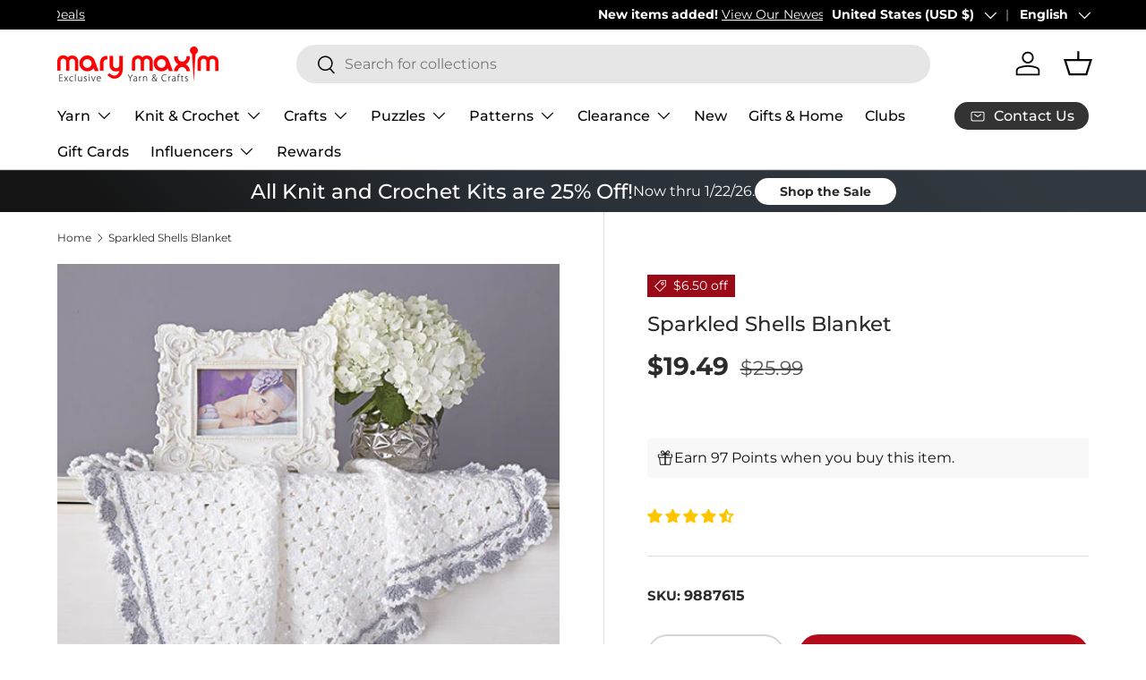

--- FILE ---
content_type: application/javascript; charset=utf-8
request_url: https://searchanise-ef84.kxcdn.com/templates.6Z3O4i0n8G.js
body_size: 2284
content:
Searchanise=window.Searchanise||{};Searchanise.templates={Platform:'shopify',StoreName:'Mary Maxim',PersonalizationEnabled:'N',AutocompleteLayout:'multicolumn_new',AutocompleteStyle:'ITEMS_MULTICOLUMN_LIGHT_NEW',AutocompleteDescriptionStrings:0,AutocompleteSuggestionCount:5,AutocompletePagesCount:0,AutocompleteSuggestOnSearchBoxEmpty:'Y',AutocompleteShowRecent:'Y',AutocompleteShowMoreLink:'Y',AutocompleteIsMulticolumn:'Y',AutocompleteTemplate:'<div class="snize-ac-results-content"><div class="snize-results-html" style="cursor:auto;" id="snize-ac-results-html-container"></div><div class="snize-ac-results-columns"><div class="snize-ac-results-column"><ul class="snize-ac-results-list" id="snize-ac-items-container-1"></ul><ul class="snize-ac-results-list" id="snize-ac-items-container-2"></ul><ul class="snize-ac-results-list" id="snize-ac-items-container-3"></ul><ul class="snize-ac-results-list snize-view-all-container"></ul></div><div class="snize-ac-results-column"><ul class="snize-ac-results-multicolumn-list" id="snize-ac-items-container-4"></ul></div></div></div>',AutocompleteMobileTemplate:'<div class="snize-ac-results-content"><div class="snize-mobile-top-panel"><div class="snize-close-button"><button type="button" class="snize-close-button-arrow"></button></div><form action="#" style="margin: 0px"><div class="snize-search"><input id="snize-mobile-search-input" autocomplete="off" class="snize-input-style snize-mobile-input-style"></div><div class="snize-clear-button-container"><button type="button" class="snize-clear-button" style="visibility: hidden"></button></div></form></div><ul class="snize-ac-results-list" id="snize-ac-items-container-1"></ul><ul class="snize-ac-results-list" id="snize-ac-items-container-2"></ul><ul class="snize-ac-results-list" id="snize-ac-items-container-3"></ul><ul id="snize-ac-items-container-4"></ul><div class="snize-results-html" style="cursor:auto;" id="snize-ac-results-html-container"></div><div class="snize-close-area" id="snize-ac-close-area"></div></div>',AutocompleteItem:'<li class="snize-product ${product_classes}" data-original-product-id="${original_product_id}" id="snize-ac-product-${product_id}"><a aria-label="${autocomplete_aria_label}" href="${autocomplete_link}" class="snize-item" draggable="false"><div class="snize-thumbnail"><img src="${image_link}" class="snize-item-image ${additional_image_classes}" alt="${autocomplete_image_alt}"></div><span class="snize-title">${title}</span><span class="snize-description">${description}</span>${autocomplete_product_code_html}${autocomplete_product_attribute_html}${autocomplete_prices_html}${reviews_html}<div class="snize-labels-wrapper">${autocomplete_in_stock_status_html}${autocomplete_product_discount_label}${autocomplete_product_tag_label}${autocomplete_product_custom_label}</div><div class="snize-add-to-cart-container">${autocomplete_action_button_html}</div></a></li>',AutocompleteMobileItem:'<li class="snize-product ${product_classes}" data-original-product-id="${original_product_id}" id="snize-ac-product-${product_id}"><a aria-label="${autocomplete_aria_label}" href="${autocomplete_link}" class="snize-item"><div class="snize-thumbnail"><img src="${image_link}" class="snize-item-image ${additional_image_classes}" alt="${autocomplete_image_alt}"></div><div class="snize-product-info"><span class="snize-title">${title}</span><span class="snize-description">${description}</span>${autocomplete_product_code_html}${autocomplete_product_attribute_html}<div class="snize-ac-prices-container">${autocomplete_prices_html}</div><div class="snize-labels-wrapper">${autocomplete_in_stock_status_html}${autocomplete_product_discount_label}${autocomplete_product_tag_label}${autocomplete_product_custom_label}</div>${reviews_html}<div class="snize-add-to-cart-container">${autocomplete_action_button_html}</div></div></a></li>',AutocompleteResultsOrder:["categories","suggestions","pages","products"],LabelAutocompleteResultsFound:'Showing [count] results for',ResultsShow:'Y',ResultsStyle:'RESULTS_BIG_PICTURES_NEW',ResultsItemCount:18,ResultsPagesCount:10,ResultsCategoriesCount:10,ResultsDefaultProductImage:'main',ResultsShowListPrice:'N',ResultsListPricePosition:'left',ResultsShowProductCode:'Y',ResultsFlipImageOnHover:'N',ResultsEnableInfiniteScrolling:'infinite',ResultsShowOptionVariants:'Y',ResultsShowCategoryImages:'N',ResultsShowPageImages:'N',ResultsDescriptionStrings:0,ResultsProductsPerRow:3,ResultsColorOptionType:'image',ResultsActionButtonType:'icon-text',ResultsActionButtonShape:'soft',LabelResultsSortRatingAsc:'Rating: High to Low',ShowBestsellingSorting:'Y',ShowDiscountSorting:'Y',ReviewsShowRating:'Y',CategorySortingRule:"searchanise",ShopifyMarketsSupport:'Y',ShopifyLocales:{"fr":{"locale":"fr","name":"French","primary":false,"published":true},"es":{"locale":"es","name":"Spanish","primary":false,"published":true},"en":{"locale":"en","name":"English","primary":true,"published":true}},ShopifyRegionCatalogs:{"US":["28796256423"],"BQ":["1512898727"],"ZW":["1512898727"],"ZM":["1512898727"],"ZA":["1512898727"],"YT":["1512898727"],"YE":["1512898727"],"XK":["1512898727"],"WS":["1512898727"],"WF":["1512898727"],"VU":["1512898727"],"VN":["1512898727"],"VG":["1512898727"],"VE":["1512898727"],"VC":["1512898727"],"VA":["1512898727"],"UZ":["1512898727"],"UY":["1512898727"],"UM":["1512898727"],"UG":["1512898727"],"UA":["1512898727"],"TZ":["1512898727"],"TW":["1512898727"],"TV":["1512898727"],"TT":["1512898727"],"TR":["1512898727"],"TO":["1512898727"],"TN":["1512898727"],"TM":["1512898727"],"TL":["1512898727"],"TK":["1512898727"],"TJ":["1512898727"],"TH":["1512898727"],"TG":["1512898727"],"TF":["1512898727"],"TD":["1512898727"],"TC":["1512898727"],"TA":["1512898727"],"SZ":["1512898727"],"SX":["1512898727"],"SV":["1512898727"],"ST":["1512898727"],"SS":["1512898727"],"SR":["1512898727"],"SO":["1512898727"],"SN":["1512898727"],"SM":["1512898727"],"SL":["1512898727"],"SJ":["1512898727"],"SH":["1512898727"],"SG":["1512898727"],"SE":["1512898727"],"SD":["1512898727"],"SC":["1512898727"],"SB":["1512898727"],"SA":["1512898727"],"RW":["1512898727"],"RU":["1512898727"],"RS":["1512898727"],"RO":["1512898727"],"RE":["1512898727"],"QA":["1512898727"],"PY":["1512898727"],"PS":["1512898727"],"PN":["1512898727"],"PM":["1512898727"],"PL":["1512898727"],"PK":["1512898727"],"PH":["1512898727"],"PG":["1512898727"],"PF":["1512898727"],"PE":["1512898727"],"PA":["1512898727"],"OM":["1512898727"],"NU":["1512898727"],"NR":["1512898727"],"NP":["1512898727"],"NO":["1512898727"],"NI":["1512898727"],"NG":["1512898727"],"NF":["1512898727"],"NE":["1512898727"],"NC":["1512898727"],"NA":["1512898727"],"MZ":["1512898727"],"MY":["1512898727"],"MW":["1512898727"],"MV":["1512898727"],"MU":["1512898727"],"MS":["1512898727"],"MR":["1512898727"],"MQ":["1512898727"],"MO":["1512898727"],"MN":["1512898727"],"MM":["1512898727"],"ML":["1512898727"],"MK":["1512898727"],"MG":["1512898727"],"MF":["1512898727"],"ME":["1512898727"],"MD":["1512898727"],"MC":["1512898727"],"MA":["1512898727"],"LY":["1512898727"],"LS":["1512898727"],"LR":["1512898727"],"LK":["1512898727"],"LI":["1512898727"],"LC":["1512898727"],"LB":["1512898727"],"LA":["1512898727"],"KZ":["1512898727"],"KY":["1512898727"],"KW":["1512898727"],"KR":["1512898727"],"KN":["1512898727"],"KM":["1512898727"],"KI":["1512898727"],"KH":["1512898727"],"KG":["1512898727"],"KE":["1512898727"],"JP":["1512898727"],"JO":["1512898727"],"JM":["1512898727"],"JE":["1512898727"],"IS":["1512898727"],"IQ":["1512898727"],"IO":["1512898727"],"IN":["1512898727"],"IM":["1512898727"],"IL":["1512898727"],"ID":["1512898727"],"HU":["1512898727"],"HT":["1512898727"],"HN":["1512898727"],"HK":["1512898727"],"GY":["1512898727"],"GW":["1512898727"],"GT":["1512898727"],"GS":["1512898727"],"GQ":["1512898727"],"GP":["1512898727"],"GN":["1512898727"],"GM":["1512898727"],"GL":["1512898727"],"GI":["1512898727"],"GH":["1512898727"],"GG":["1512898727"],"GF":["1512898727"],"GE":["1512898727"],"GD":["1512898727"],"GA":["1512898727"],"FO":["1512898727"],"FK":["1512898727"],"FJ":["1512898727"],"ET":["1512898727"],"ER":["1512898727"],"EH":["1512898727"],"EG":["1512898727"],"EC":["1512898727"],"DZ":["1512898727"],"DO":["1512898727"],"DM":["1512898727"],"DK":["1512898727"],"DJ":["1512898727"],"CZ":["1512898727"],"CX":["1512898727"],"CW":["1512898727"],"CV":["1512898727"],"CR":["1512898727"],"CO":["1512898727"],"CN":["1512898727"],"CM":["1512898727"],"CL":["1512898727"],"CK":["1512898727"],"CI":["1512898727"],"CH":["1512898727"],"CG":["1512898727"],"CF":["1512898727"],"CD":["1512898727"],"CC":["1512898727"],"CA":["1512898727"],"BZ":["1512898727"],"BY":["1512898727"],"BW":["1512898727"],"BT":["1512898727"],"BS":["1512898727"],"BR":["1512898727"],"BO":["1512898727"],"BN":["1512898727"],"BM":["1512898727"],"BL":["1512898727"],"BJ":["1512898727"],"BI":["1512898727"],"BH":["1512898727"],"BG":["1512898727"],"BF":["1512898727"],"BD":["1512898727"],"BB":["1512898727"],"BA":["1512898727"],"AZ":["1512898727"],"AX":["1512898727"],"AW":["1512898727"],"AR":["1512898727"],"AO":["1512898727"],"AM":["1512898727"],"AL":["1512898727"],"AI":["1512898727"],"AG":["1512898727"],"AF":["1512898727"],"AE":["1512898727"],"AD":["1512898727"],"AC":["1512898727"],"AU":["64270368935"],"GB":["64272433319"],"MX":["64272597159"],"ES":["64272793767"],"SI":["64272793767"],"SK":["64272793767"],"PT":["64272793767"],"NL":["64272793767"],"MT":["64272793767"],"LU":["64272793767"],"LT":["64272793767"],"LV":["64272793767"],"IT":["64272793767"],"IE":["64272793767"],"GR":["64272793767"],"DE":["64272793767"],"FR":["64272793767"],"FI":["64272793767"],"EE":["64272793767"],"CY":["64272793767"],"HR":["64272793767"],"BE":["64272793767"],"AT":["64272793767"],"NZ":["64272990375"]},StickySearchboxShow:'N',PriceSource:'min_variant',ColorsCSS:'.snize-ac-results .snize-description { color: #9D9D9D; }div.snize-ac-results.snize-ac-results-mobile .snize-description { color: #9D9D9D; }.snize-ac-results span.snize-discounted-price { color: #C1C1C1; }.snize-ac-results .snize-attribute { color: #9D9D9D; }.snize-ac-results .snize-sku { color: #9D9D9D; }#snize-search-results-grid-mode span.snize-attribute { color: #888888; }#snize-search-results-list-mode span.snize-attribute { color: #888888; }#snize-search-results-grid-mode span.snize-sku { color: #888888; }#snize-search-results-list-mode span.snize-sku { color: #888888; }',CustomCSS:'.snize-title {font-weight: bold !important; font-size: 1em !important; }.snize-sku {font-size: 1em !important;  }.snize-price-list {font-weight: bold !important;  font-size: 1em !important; }.snize-discounted-price {font-size: 1em !important;  margin: 6px 6px !important;}.snize-ac-results-column .snize-title {font-weight: bold !important; font-size: .8em !important; }.snize-ac-results-column .snize-sku {font-size: .8em !important;  }.snize-ac-results-column .snize-price-list {font-weight: bold !important;  font-size: .8em !important; }.snize-ac-results-column .snize-discounted-price {font-size: .8em !important;  margin: 6px 6px !important;}.snize-ac-results .snize-reviews .total-reviews {    display: inline;    font-size: 11px;    margin-left: 5px;}.snize-ac-results .stars-container {    font-size: 15px;}div.snize #snize-search-results-grid-mode .snize-reviews .stars-container {    font-size: 15px;}',IsVoiceSearchEnabled:'Y'}

--- FILE ---
content_type: text/javascript; charset=utf-8
request_url: https://www.marymaxim.com/products/sparkled-shells-blanket.js
body_size: 1581
content:
{"id":6568133558439,"title":"Sparkled Shells Blanket","handle":"sparkled-shells-blanket","description":"\u003cp\u003eThis darling little blanket will add a little sparkle to any baby's room. Kit includes Baby's Best light sportweight yarn and pattern. Finished: 30 x 32” [75 x 80 cm]. Requires Crochet Hook Size G-6 (4.00 mm).\u003c\/p\u003e\n\u003cp\u003e\u003cstrong\u003eStitch Requirements:\u003c\/strong\u003e Chain, double crochet, repeat, single crochet, slip, treble crochet, yarn over hook.\u003c\/p\u003e","published_at":"2021-04-28T12:13:07-04:00","created_at":"2021-03-11T11:31:23-05:00","vendor":"Mary Maxim","type":"Baby","tags":["Baby","Baby: Afghans","brand_Mary Maxim","bundle","exclusive_Mary Maxim Exclusive","fashion_Baby","hook-size_G-6 (4 mm)","kit-includes_Pattern","kit-includes_Yarn","length_32\" (81.28 cm)","project-type_Crochet","width_30\" (76.2 cm)","yarn-range-name_Mary Maxim Baby's Best","yarn-range-number_444","yarn-weight_2 Fine"],"price":1949,"price_min":1949,"price_max":1949,"available":true,"price_varies":false,"compare_at_price":2599,"compare_at_price_min":2599,"compare_at_price_max":2599,"compare_at_price_varies":false,"variants":[{"id":43147447435431,"title":"Grey\/White Sparkle","option1":"Grey\/White Sparkle","option2":null,"option3":null,"sku":"9887615","requires_shipping":true,"taxable":true,"featured_image":{"id":28097123647655,"product_id":6568133558439,"position":1,"created_at":"2021-03-11T11:31:34-05:00","updated_at":"2021-03-11T11:31:34-05:00","alt":null,"width":500,"height":551,"src":"https:\/\/cdn.shopify.com\/s\/files\/1\/0420\/3118\/6087\/products\/98876.jpg?v=1615480294","variant_ids":[43147447435431]},"available":true,"name":"Sparkled Shells Blanket - Grey\/White Sparkle","public_title":"Grey\/White Sparkle","options":["Grey\/White Sparkle"],"price":1949,"weight":0,"compare_at_price":2599,"inventory_management":"shopify","barcode":"","featured_media":{"alt":null,"id":20452180983975,"position":1,"preview_image":{"aspect_ratio":0.907,"height":551,"width":500,"src":"https:\/\/cdn.shopify.com\/s\/files\/1\/0420\/3118\/6087\/products\/98876.jpg?v=1615480294"}},"quantity_rule":{"min":1,"max":null,"increment":1},"quantity_price_breaks":[],"requires_selling_plan":false,"selling_plan_allocations":[]},{"id":43147447468199,"title":"Mint\/White Sparkle","option1":"Mint\/White Sparkle","option2":null,"option3":null,"sku":"9887606","requires_shipping":true,"taxable":true,"featured_image":{"id":34447130951847,"product_id":6568133558439,"position":2,"created_at":"2023-02-01T10:25:28-05:00","updated_at":"2023-02-01T10:25:28-05:00","alt":null,"width":1000,"height":1000,"src":"https:\/\/cdn.shopify.com\/s\/files\/1\/0420\/3118\/6087\/products\/Y44406rev_2bfa2938-1878-41f5-bbbd-9b3cb4179325.jpg?v=1675265128","variant_ids":[43147447468199]},"available":true,"name":"Sparkled Shells Blanket - Mint\/White Sparkle","public_title":"Mint\/White Sparkle","options":["Mint\/White Sparkle"],"price":1949,"weight":0,"compare_at_price":2599,"inventory_management":"shopify","barcode":"","featured_media":{"alt":null,"id":27321422413991,"position":2,"preview_image":{"aspect_ratio":1.0,"height":1000,"width":1000,"src":"https:\/\/cdn.shopify.com\/s\/files\/1\/0420\/3118\/6087\/products\/Y44406rev_2bfa2938-1878-41f5-bbbd-9b3cb4179325.jpg?v=1675265128"}},"quantity_rule":{"min":1,"max":null,"increment":1},"quantity_price_breaks":[],"requires_selling_plan":false,"selling_plan_allocations":[]},{"id":43147447500967,"title":"Pink\/White Sparkle","option1":"Pink\/White Sparkle","option2":null,"option3":null,"sku":"9887602","requires_shipping":true,"taxable":true,"featured_image":{"id":34447131508903,"product_id":6568133558439,"position":3,"created_at":"2023-02-01T10:26:16-05:00","updated_at":"2023-02-01T10:26:16-05:00","alt":null,"width":1000,"height":1000,"src":"https:\/\/cdn.shopify.com\/s\/files\/1\/0420\/3118\/6087\/products\/Y44402rev.jpg?v=1675265176","variant_ids":[43147447500967]},"available":true,"name":"Sparkled Shells Blanket - Pink\/White Sparkle","public_title":"Pink\/White Sparkle","options":["Pink\/White Sparkle"],"price":1949,"weight":0,"compare_at_price":2599,"inventory_management":"shopify","barcode":"","featured_media":{"alt":null,"id":27321423003815,"position":3,"preview_image":{"aspect_ratio":1.0,"height":1000,"width":1000,"src":"https:\/\/cdn.shopify.com\/s\/files\/1\/0420\/3118\/6087\/products\/Y44402rev.jpg?v=1675265176"}},"quantity_rule":{"min":1,"max":null,"increment":1},"quantity_price_breaks":[],"requires_selling_plan":false,"selling_plan_allocations":[]},{"id":43147447533735,"title":"Blue\/White Sparkle","option1":"Blue\/White Sparkle","option2":null,"option3":null,"sku":"9887604","requires_shipping":true,"taxable":true,"featured_image":{"id":34447137898663,"product_id":6568133558439,"position":5,"created_at":"2023-02-01T10:29:58-05:00","updated_at":"2023-02-01T10:30:00-05:00","alt":null,"width":1000,"height":1000,"src":"https:\/\/cdn.shopify.com\/s\/files\/1\/0420\/3118\/6087\/products\/Y44404rev_162c625f-8755-4f2f-8dad-fb15b38cb413.jpg?v=1675265400","variant_ids":[43147447533735]},"available":true,"name":"Sparkled Shells Blanket - Blue\/White Sparkle","public_title":"Blue\/White Sparkle","options":["Blue\/White Sparkle"],"price":1949,"weight":0,"compare_at_price":2599,"inventory_management":"shopify","barcode":"","featured_media":{"alt":null,"id":27321429524647,"position":5,"preview_image":{"aspect_ratio":1.0,"height":1000,"width":1000,"src":"https:\/\/cdn.shopify.com\/s\/files\/1\/0420\/3118\/6087\/products\/Y44404rev_162c625f-8755-4f2f-8dad-fb15b38cb413.jpg?v=1675265400"}},"quantity_rule":{"min":1,"max":null,"increment":1},"quantity_price_breaks":[],"requires_selling_plan":false,"selling_plan_allocations":[]},{"id":43147447566503,"title":"Yellow\/White Sparkle","option1":"Yellow\/White Sparkle","option2":null,"option3":null,"sku":"9887603","requires_shipping":true,"taxable":true,"featured_image":{"id":34447137931431,"product_id":6568133558439,"position":4,"created_at":"2023-02-01T10:29:58-05:00","updated_at":"2023-02-01T10:30:00-05:00","alt":null,"width":1000,"height":1000,"src":"https:\/\/cdn.shopify.com\/s\/files\/1\/0420\/3118\/6087\/products\/Y44403rev_afb62bab-bfde-4efa-9aef-94bd8a2bde2d.jpg?v=1675265400","variant_ids":[43147447566503]},"available":true,"name":"Sparkled Shells Blanket - Yellow\/White Sparkle","public_title":"Yellow\/White Sparkle","options":["Yellow\/White Sparkle"],"price":1949,"weight":0,"compare_at_price":2599,"inventory_management":"shopify","barcode":"","featured_media":{"alt":null,"id":27321429491879,"position":4,"preview_image":{"aspect_ratio":1.0,"height":1000,"width":1000,"src":"https:\/\/cdn.shopify.com\/s\/files\/1\/0420\/3118\/6087\/products\/Y44403rev_afb62bab-bfde-4efa-9aef-94bd8a2bde2d.jpg?v=1675265400"}},"quantity_rule":{"min":1,"max":null,"increment":1},"quantity_price_breaks":[],"requires_selling_plan":false,"selling_plan_allocations":[]},{"id":43147447599271,"title":"Lavender\/White Sparkle","option1":"Lavender\/White Sparkle","option2":null,"option3":null,"sku":"9887607","requires_shipping":true,"taxable":true,"featured_image":{"id":34447137865895,"product_id":6568133558439,"position":6,"created_at":"2023-02-01T10:29:58-05:00","updated_at":"2023-02-01T10:30:00-05:00","alt":null,"width":1000,"height":1000,"src":"https:\/\/cdn.shopify.com\/s\/files\/1\/0420\/3118\/6087\/products\/Y44407rev_c0353dbd-e6e3-4b2f-a145-516b3ea4749e.jpg?v=1675265400","variant_ids":[43147447599271]},"available":true,"name":"Sparkled Shells Blanket - Lavender\/White Sparkle","public_title":"Lavender\/White Sparkle","options":["Lavender\/White Sparkle"],"price":1949,"weight":0,"compare_at_price":2599,"inventory_management":"shopify","barcode":"","featured_media":{"alt":null,"id":27321429557415,"position":6,"preview_image":{"aspect_ratio":1.0,"height":1000,"width":1000,"src":"https:\/\/cdn.shopify.com\/s\/files\/1\/0420\/3118\/6087\/products\/Y44407rev_c0353dbd-e6e3-4b2f-a145-516b3ea4749e.jpg?v=1675265400"}},"quantity_rule":{"min":1,"max":null,"increment":1},"quantity_price_breaks":[],"requires_selling_plan":false,"selling_plan_allocations":[]}],"images":["\/\/cdn.shopify.com\/s\/files\/1\/0420\/3118\/6087\/products\/98876.jpg?v=1615480294","\/\/cdn.shopify.com\/s\/files\/1\/0420\/3118\/6087\/products\/Y44406rev_2bfa2938-1878-41f5-bbbd-9b3cb4179325.jpg?v=1675265128","\/\/cdn.shopify.com\/s\/files\/1\/0420\/3118\/6087\/products\/Y44402rev.jpg?v=1675265176","\/\/cdn.shopify.com\/s\/files\/1\/0420\/3118\/6087\/products\/Y44403rev_afb62bab-bfde-4efa-9aef-94bd8a2bde2d.jpg?v=1675265400","\/\/cdn.shopify.com\/s\/files\/1\/0420\/3118\/6087\/products\/Y44404rev_162c625f-8755-4f2f-8dad-fb15b38cb413.jpg?v=1675265400","\/\/cdn.shopify.com\/s\/files\/1\/0420\/3118\/6087\/products\/Y44407rev_c0353dbd-e6e3-4b2f-a145-516b3ea4749e.jpg?v=1675265400","\/\/cdn.shopify.com\/s\/files\/1\/0420\/3118\/6087\/products\/Y44404rev_53c4b793-7c0b-44a2-8d8e-300a81b77811.jpg?v=1675265604","\/\/cdn.shopify.com\/s\/files\/1\/0420\/3118\/6087\/products\/Y44404rev_67a0ca61-593c-4afb-a07f-1dcb223d1827.jpg?v=1675265905","\/\/cdn.shopify.com\/s\/files\/1\/0420\/3118\/6087\/products\/Y44403rev_ceccb5d4-b4c7-4485-b8a8-9a89dc9b0980.jpg?v=1675265994","\/\/cdn.shopify.com\/s\/files\/1\/0420\/3118\/6087\/products\/Y44404rev_5eaa8e5d-55c9-43d0-8630-37fd078ae671.jpg?v=1675265993","\/\/cdn.shopify.com\/s\/files\/1\/0420\/3118\/6087\/products\/Y44407rev_be367033-3f53-467d-93c3-2e2afd9eac76.jpg?v=1675265994"],"featured_image":"\/\/cdn.shopify.com\/s\/files\/1\/0420\/3118\/6087\/products\/98876.jpg?v=1615480294","options":[{"name":"Color","position":1,"values":["Grey\/White Sparkle","Mint\/White Sparkle","Pink\/White Sparkle","Blue\/White Sparkle","Yellow\/White Sparkle","Lavender\/White Sparkle"]}],"url":"\/products\/sparkled-shells-blanket","media":[{"alt":null,"id":20452180983975,"position":1,"preview_image":{"aspect_ratio":0.907,"height":551,"width":500,"src":"https:\/\/cdn.shopify.com\/s\/files\/1\/0420\/3118\/6087\/products\/98876.jpg?v=1615480294"},"aspect_ratio":0.907,"height":551,"media_type":"image","src":"https:\/\/cdn.shopify.com\/s\/files\/1\/0420\/3118\/6087\/products\/98876.jpg?v=1615480294","width":500},{"alt":null,"id":27321422413991,"position":2,"preview_image":{"aspect_ratio":1.0,"height":1000,"width":1000,"src":"https:\/\/cdn.shopify.com\/s\/files\/1\/0420\/3118\/6087\/products\/Y44406rev_2bfa2938-1878-41f5-bbbd-9b3cb4179325.jpg?v=1675265128"},"aspect_ratio":1.0,"height":1000,"media_type":"image","src":"https:\/\/cdn.shopify.com\/s\/files\/1\/0420\/3118\/6087\/products\/Y44406rev_2bfa2938-1878-41f5-bbbd-9b3cb4179325.jpg?v=1675265128","width":1000},{"alt":null,"id":27321423003815,"position":3,"preview_image":{"aspect_ratio":1.0,"height":1000,"width":1000,"src":"https:\/\/cdn.shopify.com\/s\/files\/1\/0420\/3118\/6087\/products\/Y44402rev.jpg?v=1675265176"},"aspect_ratio":1.0,"height":1000,"media_type":"image","src":"https:\/\/cdn.shopify.com\/s\/files\/1\/0420\/3118\/6087\/products\/Y44402rev.jpg?v=1675265176","width":1000},{"alt":null,"id":27321429491879,"position":4,"preview_image":{"aspect_ratio":1.0,"height":1000,"width":1000,"src":"https:\/\/cdn.shopify.com\/s\/files\/1\/0420\/3118\/6087\/products\/Y44403rev_afb62bab-bfde-4efa-9aef-94bd8a2bde2d.jpg?v=1675265400"},"aspect_ratio":1.0,"height":1000,"media_type":"image","src":"https:\/\/cdn.shopify.com\/s\/files\/1\/0420\/3118\/6087\/products\/Y44403rev_afb62bab-bfde-4efa-9aef-94bd8a2bde2d.jpg?v=1675265400","width":1000},{"alt":null,"id":27321429524647,"position":5,"preview_image":{"aspect_ratio":1.0,"height":1000,"width":1000,"src":"https:\/\/cdn.shopify.com\/s\/files\/1\/0420\/3118\/6087\/products\/Y44404rev_162c625f-8755-4f2f-8dad-fb15b38cb413.jpg?v=1675265400"},"aspect_ratio":1.0,"height":1000,"media_type":"image","src":"https:\/\/cdn.shopify.com\/s\/files\/1\/0420\/3118\/6087\/products\/Y44404rev_162c625f-8755-4f2f-8dad-fb15b38cb413.jpg?v=1675265400","width":1000},{"alt":null,"id":27321429557415,"position":6,"preview_image":{"aspect_ratio":1.0,"height":1000,"width":1000,"src":"https:\/\/cdn.shopify.com\/s\/files\/1\/0420\/3118\/6087\/products\/Y44407rev_c0353dbd-e6e3-4b2f-a145-516b3ea4749e.jpg?v=1675265400"},"aspect_ratio":1.0,"height":1000,"media_type":"image","src":"https:\/\/cdn.shopify.com\/s\/files\/1\/0420\/3118\/6087\/products\/Y44407rev_c0353dbd-e6e3-4b2f-a145-516b3ea4749e.jpg?v=1675265400","width":1000},{"alt":null,"id":27321432244391,"position":7,"preview_image":{"aspect_ratio":1.0,"height":1000,"width":1000,"src":"https:\/\/cdn.shopify.com\/s\/files\/1\/0420\/3118\/6087\/products\/Y44404rev_53c4b793-7c0b-44a2-8d8e-300a81b77811.jpg?v=1675265604"},"aspect_ratio":1.0,"height":1000,"media_type":"image","src":"https:\/\/cdn.shopify.com\/s\/files\/1\/0420\/3118\/6087\/products\/Y44404rev_53c4b793-7c0b-44a2-8d8e-300a81b77811.jpg?v=1675265604","width":1000},{"alt":null,"id":27321438273703,"position":8,"preview_image":{"aspect_ratio":1.0,"height":1000,"width":1000,"src":"https:\/\/cdn.shopify.com\/s\/files\/1\/0420\/3118\/6087\/products\/Y44404rev_67a0ca61-593c-4afb-a07f-1dcb223d1827.jpg?v=1675265905"},"aspect_ratio":1.0,"height":1000,"media_type":"image","src":"https:\/\/cdn.shopify.com\/s\/files\/1\/0420\/3118\/6087\/products\/Y44404rev_67a0ca61-593c-4afb-a07f-1dcb223d1827.jpg?v=1675265905","width":1000},{"alt":null,"id":27321439846567,"position":9,"preview_image":{"aspect_ratio":1.0,"height":1000,"width":1000,"src":"https:\/\/cdn.shopify.com\/s\/files\/1\/0420\/3118\/6087\/products\/Y44403rev_ceccb5d4-b4c7-4485-b8a8-9a89dc9b0980.jpg?v=1675265994"},"aspect_ratio":1.0,"height":1000,"media_type":"image","src":"https:\/\/cdn.shopify.com\/s\/files\/1\/0420\/3118\/6087\/products\/Y44403rev_ceccb5d4-b4c7-4485-b8a8-9a89dc9b0980.jpg?v=1675265994","width":1000},{"alt":null,"id":27321439879335,"position":10,"preview_image":{"aspect_ratio":1.0,"height":1000,"width":1000,"src":"https:\/\/cdn.shopify.com\/s\/files\/1\/0420\/3118\/6087\/products\/Y44404rev_5eaa8e5d-55c9-43d0-8630-37fd078ae671.jpg?v=1675265993"},"aspect_ratio":1.0,"height":1000,"media_type":"image","src":"https:\/\/cdn.shopify.com\/s\/files\/1\/0420\/3118\/6087\/products\/Y44404rev_5eaa8e5d-55c9-43d0-8630-37fd078ae671.jpg?v=1675265993","width":1000},{"alt":null,"id":27321439912103,"position":11,"preview_image":{"aspect_ratio":1.0,"height":1000,"width":1000,"src":"https:\/\/cdn.shopify.com\/s\/files\/1\/0420\/3118\/6087\/products\/Y44407rev_be367033-3f53-467d-93c3-2e2afd9eac76.jpg?v=1675265994"},"aspect_ratio":1.0,"height":1000,"media_type":"image","src":"https:\/\/cdn.shopify.com\/s\/files\/1\/0420\/3118\/6087\/products\/Y44407rev_be367033-3f53-467d-93c3-2e2afd9eac76.jpg?v=1675265994","width":1000}],"requires_selling_plan":false,"selling_plan_groups":[]}

--- FILE ---
content_type: text/javascript; charset=utf-8
request_url: https://www.marymaxim.com/products/sparkled-shells-blanket.js
body_size: 1922
content:
{"id":6568133558439,"title":"Sparkled Shells Blanket","handle":"sparkled-shells-blanket","description":"\u003cp\u003eThis darling little blanket will add a little sparkle to any baby's room. Kit includes Baby's Best light sportweight yarn and pattern. Finished: 30 x 32” [75 x 80 cm]. Requires Crochet Hook Size G-6 (4.00 mm).\u003c\/p\u003e\n\u003cp\u003e\u003cstrong\u003eStitch Requirements:\u003c\/strong\u003e Chain, double crochet, repeat, single crochet, slip, treble crochet, yarn over hook.\u003c\/p\u003e","published_at":"2021-04-28T12:13:07-04:00","created_at":"2021-03-11T11:31:23-05:00","vendor":"Mary Maxim","type":"Baby","tags":["Baby","Baby: Afghans","brand_Mary Maxim","bundle","exclusive_Mary Maxim Exclusive","fashion_Baby","hook-size_G-6 (4 mm)","kit-includes_Pattern","kit-includes_Yarn","length_32\" (81.28 cm)","project-type_Crochet","width_30\" (76.2 cm)","yarn-range-name_Mary Maxim Baby's Best","yarn-range-number_444","yarn-weight_2 Fine"],"price":1949,"price_min":1949,"price_max":1949,"available":true,"price_varies":false,"compare_at_price":2599,"compare_at_price_min":2599,"compare_at_price_max":2599,"compare_at_price_varies":false,"variants":[{"id":43147447435431,"title":"Grey\/White Sparkle","option1":"Grey\/White Sparkle","option2":null,"option3":null,"sku":"9887615","requires_shipping":true,"taxable":true,"featured_image":{"id":28097123647655,"product_id":6568133558439,"position":1,"created_at":"2021-03-11T11:31:34-05:00","updated_at":"2021-03-11T11:31:34-05:00","alt":null,"width":500,"height":551,"src":"https:\/\/cdn.shopify.com\/s\/files\/1\/0420\/3118\/6087\/products\/98876.jpg?v=1615480294","variant_ids":[43147447435431]},"available":true,"name":"Sparkled Shells Blanket - Grey\/White Sparkle","public_title":"Grey\/White Sparkle","options":["Grey\/White Sparkle"],"price":1949,"weight":0,"compare_at_price":2599,"inventory_management":"shopify","barcode":"","featured_media":{"alt":null,"id":20452180983975,"position":1,"preview_image":{"aspect_ratio":0.907,"height":551,"width":500,"src":"https:\/\/cdn.shopify.com\/s\/files\/1\/0420\/3118\/6087\/products\/98876.jpg?v=1615480294"}},"quantity_rule":{"min":1,"max":null,"increment":1},"quantity_price_breaks":[],"requires_selling_plan":false,"selling_plan_allocations":[]},{"id":43147447468199,"title":"Mint\/White Sparkle","option1":"Mint\/White Sparkle","option2":null,"option3":null,"sku":"9887606","requires_shipping":true,"taxable":true,"featured_image":{"id":34447130951847,"product_id":6568133558439,"position":2,"created_at":"2023-02-01T10:25:28-05:00","updated_at":"2023-02-01T10:25:28-05:00","alt":null,"width":1000,"height":1000,"src":"https:\/\/cdn.shopify.com\/s\/files\/1\/0420\/3118\/6087\/products\/Y44406rev_2bfa2938-1878-41f5-bbbd-9b3cb4179325.jpg?v=1675265128","variant_ids":[43147447468199]},"available":true,"name":"Sparkled Shells Blanket - Mint\/White Sparkle","public_title":"Mint\/White Sparkle","options":["Mint\/White Sparkle"],"price":1949,"weight":0,"compare_at_price":2599,"inventory_management":"shopify","barcode":"","featured_media":{"alt":null,"id":27321422413991,"position":2,"preview_image":{"aspect_ratio":1.0,"height":1000,"width":1000,"src":"https:\/\/cdn.shopify.com\/s\/files\/1\/0420\/3118\/6087\/products\/Y44406rev_2bfa2938-1878-41f5-bbbd-9b3cb4179325.jpg?v=1675265128"}},"quantity_rule":{"min":1,"max":null,"increment":1},"quantity_price_breaks":[],"requires_selling_plan":false,"selling_plan_allocations":[]},{"id":43147447500967,"title":"Pink\/White Sparkle","option1":"Pink\/White Sparkle","option2":null,"option3":null,"sku":"9887602","requires_shipping":true,"taxable":true,"featured_image":{"id":34447131508903,"product_id":6568133558439,"position":3,"created_at":"2023-02-01T10:26:16-05:00","updated_at":"2023-02-01T10:26:16-05:00","alt":null,"width":1000,"height":1000,"src":"https:\/\/cdn.shopify.com\/s\/files\/1\/0420\/3118\/6087\/products\/Y44402rev.jpg?v=1675265176","variant_ids":[43147447500967]},"available":true,"name":"Sparkled Shells Blanket - Pink\/White Sparkle","public_title":"Pink\/White Sparkle","options":["Pink\/White Sparkle"],"price":1949,"weight":0,"compare_at_price":2599,"inventory_management":"shopify","barcode":"","featured_media":{"alt":null,"id":27321423003815,"position":3,"preview_image":{"aspect_ratio":1.0,"height":1000,"width":1000,"src":"https:\/\/cdn.shopify.com\/s\/files\/1\/0420\/3118\/6087\/products\/Y44402rev.jpg?v=1675265176"}},"quantity_rule":{"min":1,"max":null,"increment":1},"quantity_price_breaks":[],"requires_selling_plan":false,"selling_plan_allocations":[]},{"id":43147447533735,"title":"Blue\/White Sparkle","option1":"Blue\/White Sparkle","option2":null,"option3":null,"sku":"9887604","requires_shipping":true,"taxable":true,"featured_image":{"id":34447137898663,"product_id":6568133558439,"position":5,"created_at":"2023-02-01T10:29:58-05:00","updated_at":"2023-02-01T10:30:00-05:00","alt":null,"width":1000,"height":1000,"src":"https:\/\/cdn.shopify.com\/s\/files\/1\/0420\/3118\/6087\/products\/Y44404rev_162c625f-8755-4f2f-8dad-fb15b38cb413.jpg?v=1675265400","variant_ids":[43147447533735]},"available":true,"name":"Sparkled Shells Blanket - Blue\/White Sparkle","public_title":"Blue\/White Sparkle","options":["Blue\/White Sparkle"],"price":1949,"weight":0,"compare_at_price":2599,"inventory_management":"shopify","barcode":"","featured_media":{"alt":null,"id":27321429524647,"position":5,"preview_image":{"aspect_ratio":1.0,"height":1000,"width":1000,"src":"https:\/\/cdn.shopify.com\/s\/files\/1\/0420\/3118\/6087\/products\/Y44404rev_162c625f-8755-4f2f-8dad-fb15b38cb413.jpg?v=1675265400"}},"quantity_rule":{"min":1,"max":null,"increment":1},"quantity_price_breaks":[],"requires_selling_plan":false,"selling_plan_allocations":[]},{"id":43147447566503,"title":"Yellow\/White Sparkle","option1":"Yellow\/White Sparkle","option2":null,"option3":null,"sku":"9887603","requires_shipping":true,"taxable":true,"featured_image":{"id":34447137931431,"product_id":6568133558439,"position":4,"created_at":"2023-02-01T10:29:58-05:00","updated_at":"2023-02-01T10:30:00-05:00","alt":null,"width":1000,"height":1000,"src":"https:\/\/cdn.shopify.com\/s\/files\/1\/0420\/3118\/6087\/products\/Y44403rev_afb62bab-bfde-4efa-9aef-94bd8a2bde2d.jpg?v=1675265400","variant_ids":[43147447566503]},"available":true,"name":"Sparkled Shells Blanket - Yellow\/White Sparkle","public_title":"Yellow\/White Sparkle","options":["Yellow\/White Sparkle"],"price":1949,"weight":0,"compare_at_price":2599,"inventory_management":"shopify","barcode":"","featured_media":{"alt":null,"id":27321429491879,"position":4,"preview_image":{"aspect_ratio":1.0,"height":1000,"width":1000,"src":"https:\/\/cdn.shopify.com\/s\/files\/1\/0420\/3118\/6087\/products\/Y44403rev_afb62bab-bfde-4efa-9aef-94bd8a2bde2d.jpg?v=1675265400"}},"quantity_rule":{"min":1,"max":null,"increment":1},"quantity_price_breaks":[],"requires_selling_plan":false,"selling_plan_allocations":[]},{"id":43147447599271,"title":"Lavender\/White Sparkle","option1":"Lavender\/White Sparkle","option2":null,"option3":null,"sku":"9887607","requires_shipping":true,"taxable":true,"featured_image":{"id":34447137865895,"product_id":6568133558439,"position":6,"created_at":"2023-02-01T10:29:58-05:00","updated_at":"2023-02-01T10:30:00-05:00","alt":null,"width":1000,"height":1000,"src":"https:\/\/cdn.shopify.com\/s\/files\/1\/0420\/3118\/6087\/products\/Y44407rev_c0353dbd-e6e3-4b2f-a145-516b3ea4749e.jpg?v=1675265400","variant_ids":[43147447599271]},"available":true,"name":"Sparkled Shells Blanket - Lavender\/White Sparkle","public_title":"Lavender\/White Sparkle","options":["Lavender\/White Sparkle"],"price":1949,"weight":0,"compare_at_price":2599,"inventory_management":"shopify","barcode":"","featured_media":{"alt":null,"id":27321429557415,"position":6,"preview_image":{"aspect_ratio":1.0,"height":1000,"width":1000,"src":"https:\/\/cdn.shopify.com\/s\/files\/1\/0420\/3118\/6087\/products\/Y44407rev_c0353dbd-e6e3-4b2f-a145-516b3ea4749e.jpg?v=1675265400"}},"quantity_rule":{"min":1,"max":null,"increment":1},"quantity_price_breaks":[],"requires_selling_plan":false,"selling_plan_allocations":[]}],"images":["\/\/cdn.shopify.com\/s\/files\/1\/0420\/3118\/6087\/products\/98876.jpg?v=1615480294","\/\/cdn.shopify.com\/s\/files\/1\/0420\/3118\/6087\/products\/Y44406rev_2bfa2938-1878-41f5-bbbd-9b3cb4179325.jpg?v=1675265128","\/\/cdn.shopify.com\/s\/files\/1\/0420\/3118\/6087\/products\/Y44402rev.jpg?v=1675265176","\/\/cdn.shopify.com\/s\/files\/1\/0420\/3118\/6087\/products\/Y44403rev_afb62bab-bfde-4efa-9aef-94bd8a2bde2d.jpg?v=1675265400","\/\/cdn.shopify.com\/s\/files\/1\/0420\/3118\/6087\/products\/Y44404rev_162c625f-8755-4f2f-8dad-fb15b38cb413.jpg?v=1675265400","\/\/cdn.shopify.com\/s\/files\/1\/0420\/3118\/6087\/products\/Y44407rev_c0353dbd-e6e3-4b2f-a145-516b3ea4749e.jpg?v=1675265400","\/\/cdn.shopify.com\/s\/files\/1\/0420\/3118\/6087\/products\/Y44404rev_53c4b793-7c0b-44a2-8d8e-300a81b77811.jpg?v=1675265604","\/\/cdn.shopify.com\/s\/files\/1\/0420\/3118\/6087\/products\/Y44404rev_67a0ca61-593c-4afb-a07f-1dcb223d1827.jpg?v=1675265905","\/\/cdn.shopify.com\/s\/files\/1\/0420\/3118\/6087\/products\/Y44403rev_ceccb5d4-b4c7-4485-b8a8-9a89dc9b0980.jpg?v=1675265994","\/\/cdn.shopify.com\/s\/files\/1\/0420\/3118\/6087\/products\/Y44404rev_5eaa8e5d-55c9-43d0-8630-37fd078ae671.jpg?v=1675265993","\/\/cdn.shopify.com\/s\/files\/1\/0420\/3118\/6087\/products\/Y44407rev_be367033-3f53-467d-93c3-2e2afd9eac76.jpg?v=1675265994"],"featured_image":"\/\/cdn.shopify.com\/s\/files\/1\/0420\/3118\/6087\/products\/98876.jpg?v=1615480294","options":[{"name":"Color","position":1,"values":["Grey\/White Sparkle","Mint\/White Sparkle","Pink\/White Sparkle","Blue\/White Sparkle","Yellow\/White Sparkle","Lavender\/White Sparkle"]}],"url":"\/products\/sparkled-shells-blanket","media":[{"alt":null,"id":20452180983975,"position":1,"preview_image":{"aspect_ratio":0.907,"height":551,"width":500,"src":"https:\/\/cdn.shopify.com\/s\/files\/1\/0420\/3118\/6087\/products\/98876.jpg?v=1615480294"},"aspect_ratio":0.907,"height":551,"media_type":"image","src":"https:\/\/cdn.shopify.com\/s\/files\/1\/0420\/3118\/6087\/products\/98876.jpg?v=1615480294","width":500},{"alt":null,"id":27321422413991,"position":2,"preview_image":{"aspect_ratio":1.0,"height":1000,"width":1000,"src":"https:\/\/cdn.shopify.com\/s\/files\/1\/0420\/3118\/6087\/products\/Y44406rev_2bfa2938-1878-41f5-bbbd-9b3cb4179325.jpg?v=1675265128"},"aspect_ratio":1.0,"height":1000,"media_type":"image","src":"https:\/\/cdn.shopify.com\/s\/files\/1\/0420\/3118\/6087\/products\/Y44406rev_2bfa2938-1878-41f5-bbbd-9b3cb4179325.jpg?v=1675265128","width":1000},{"alt":null,"id":27321423003815,"position":3,"preview_image":{"aspect_ratio":1.0,"height":1000,"width":1000,"src":"https:\/\/cdn.shopify.com\/s\/files\/1\/0420\/3118\/6087\/products\/Y44402rev.jpg?v=1675265176"},"aspect_ratio":1.0,"height":1000,"media_type":"image","src":"https:\/\/cdn.shopify.com\/s\/files\/1\/0420\/3118\/6087\/products\/Y44402rev.jpg?v=1675265176","width":1000},{"alt":null,"id":27321429491879,"position":4,"preview_image":{"aspect_ratio":1.0,"height":1000,"width":1000,"src":"https:\/\/cdn.shopify.com\/s\/files\/1\/0420\/3118\/6087\/products\/Y44403rev_afb62bab-bfde-4efa-9aef-94bd8a2bde2d.jpg?v=1675265400"},"aspect_ratio":1.0,"height":1000,"media_type":"image","src":"https:\/\/cdn.shopify.com\/s\/files\/1\/0420\/3118\/6087\/products\/Y44403rev_afb62bab-bfde-4efa-9aef-94bd8a2bde2d.jpg?v=1675265400","width":1000},{"alt":null,"id":27321429524647,"position":5,"preview_image":{"aspect_ratio":1.0,"height":1000,"width":1000,"src":"https:\/\/cdn.shopify.com\/s\/files\/1\/0420\/3118\/6087\/products\/Y44404rev_162c625f-8755-4f2f-8dad-fb15b38cb413.jpg?v=1675265400"},"aspect_ratio":1.0,"height":1000,"media_type":"image","src":"https:\/\/cdn.shopify.com\/s\/files\/1\/0420\/3118\/6087\/products\/Y44404rev_162c625f-8755-4f2f-8dad-fb15b38cb413.jpg?v=1675265400","width":1000},{"alt":null,"id":27321429557415,"position":6,"preview_image":{"aspect_ratio":1.0,"height":1000,"width":1000,"src":"https:\/\/cdn.shopify.com\/s\/files\/1\/0420\/3118\/6087\/products\/Y44407rev_c0353dbd-e6e3-4b2f-a145-516b3ea4749e.jpg?v=1675265400"},"aspect_ratio":1.0,"height":1000,"media_type":"image","src":"https:\/\/cdn.shopify.com\/s\/files\/1\/0420\/3118\/6087\/products\/Y44407rev_c0353dbd-e6e3-4b2f-a145-516b3ea4749e.jpg?v=1675265400","width":1000},{"alt":null,"id":27321432244391,"position":7,"preview_image":{"aspect_ratio":1.0,"height":1000,"width":1000,"src":"https:\/\/cdn.shopify.com\/s\/files\/1\/0420\/3118\/6087\/products\/Y44404rev_53c4b793-7c0b-44a2-8d8e-300a81b77811.jpg?v=1675265604"},"aspect_ratio":1.0,"height":1000,"media_type":"image","src":"https:\/\/cdn.shopify.com\/s\/files\/1\/0420\/3118\/6087\/products\/Y44404rev_53c4b793-7c0b-44a2-8d8e-300a81b77811.jpg?v=1675265604","width":1000},{"alt":null,"id":27321438273703,"position":8,"preview_image":{"aspect_ratio":1.0,"height":1000,"width":1000,"src":"https:\/\/cdn.shopify.com\/s\/files\/1\/0420\/3118\/6087\/products\/Y44404rev_67a0ca61-593c-4afb-a07f-1dcb223d1827.jpg?v=1675265905"},"aspect_ratio":1.0,"height":1000,"media_type":"image","src":"https:\/\/cdn.shopify.com\/s\/files\/1\/0420\/3118\/6087\/products\/Y44404rev_67a0ca61-593c-4afb-a07f-1dcb223d1827.jpg?v=1675265905","width":1000},{"alt":null,"id":27321439846567,"position":9,"preview_image":{"aspect_ratio":1.0,"height":1000,"width":1000,"src":"https:\/\/cdn.shopify.com\/s\/files\/1\/0420\/3118\/6087\/products\/Y44403rev_ceccb5d4-b4c7-4485-b8a8-9a89dc9b0980.jpg?v=1675265994"},"aspect_ratio":1.0,"height":1000,"media_type":"image","src":"https:\/\/cdn.shopify.com\/s\/files\/1\/0420\/3118\/6087\/products\/Y44403rev_ceccb5d4-b4c7-4485-b8a8-9a89dc9b0980.jpg?v=1675265994","width":1000},{"alt":null,"id":27321439879335,"position":10,"preview_image":{"aspect_ratio":1.0,"height":1000,"width":1000,"src":"https:\/\/cdn.shopify.com\/s\/files\/1\/0420\/3118\/6087\/products\/Y44404rev_5eaa8e5d-55c9-43d0-8630-37fd078ae671.jpg?v=1675265993"},"aspect_ratio":1.0,"height":1000,"media_type":"image","src":"https:\/\/cdn.shopify.com\/s\/files\/1\/0420\/3118\/6087\/products\/Y44404rev_5eaa8e5d-55c9-43d0-8630-37fd078ae671.jpg?v=1675265993","width":1000},{"alt":null,"id":27321439912103,"position":11,"preview_image":{"aspect_ratio":1.0,"height":1000,"width":1000,"src":"https:\/\/cdn.shopify.com\/s\/files\/1\/0420\/3118\/6087\/products\/Y44407rev_be367033-3f53-467d-93c3-2e2afd9eac76.jpg?v=1675265994"},"aspect_ratio":1.0,"height":1000,"media_type":"image","src":"https:\/\/cdn.shopify.com\/s\/files\/1\/0420\/3118\/6087\/products\/Y44407rev_be367033-3f53-467d-93c3-2e2afd9eac76.jpg?v=1675265994","width":1000}],"requires_selling_plan":false,"selling_plan_groups":[]}

--- FILE ---
content_type: text/json
request_url: https://conf.config-security.com/model
body_size: 304
content:
{"title":"recommendation AI model (keras)","structure":"release_id=0x6b:5f:47:7e:76:52:35:30:7f:66:75:60:67:52:52:34:36:51:2a:51:6f:7b:5e:38:74:58:5d:33:2e;keras;83tvsi80gqf8epj27e2lqnj8cus1ussjvkm944ahmfuz3291p1yxcwx18799nc5z03xjlynl","weights":"../weights/6b5f477e.h5","biases":"../biases/6b5f477e.h5"}